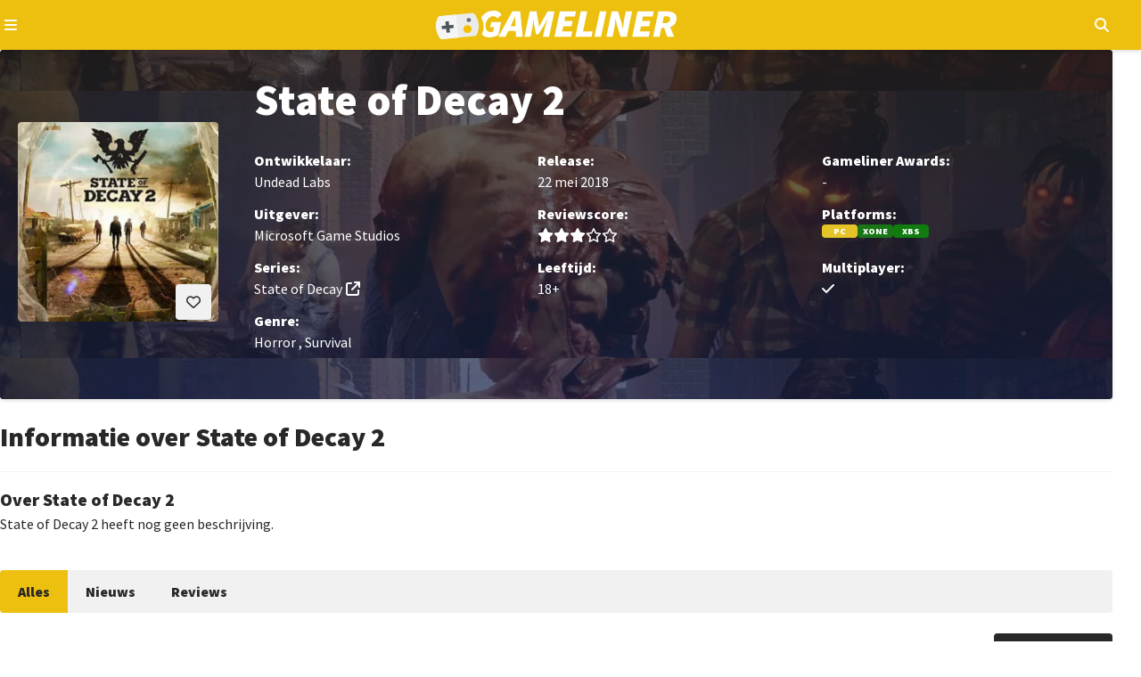

--- FILE ---
content_type: text/html; charset=utf-8
request_url: https://gameliner.nl/games/state-of-decay-2/3332-1
body_size: 7486
content:
<!DOCTYPE html>
   <html lang="nl"><head>
    
        <!-- Google tag (gtag.js) -->
        <script>
            window.dataLayer = window.dataLayer || [];
            function gtag(){dataLayer.push(arguments);}
            gtag('consent', 'default', {
                'ad_storage': 'denied',
                'ad_user_data': 'denied',
                'ad_personalization': 'denied',
                'analytics_storage': 'denied'
            });
        </script>
        <script src="//www.googletagmanager.com/gtag/js?id=AW-807233355" async></script>
        <script>
            window.dataLayer = window.dataLayer || [];
            function gtag(){dataLayer.push(arguments);}
            gtag('js', new Date());
            gtag('config', 'AW-807233355');
        </script>
        <script>
            gtag('consent', 'update', {
                'analytics_storage': 'granted'
            });
        </script>
    

    
    
<meta charset="utf-8">
<meta http-equiv="X-UA-Compatible" content="IE=edge">
<meta name="viewport" content="width=device-width, initial-scale=1, minimum-scale=1">
<meta name="theme-color" content="#edc010">
<meta name="apple-mobile-web-app-status-bar-style" content="black-translucent">
<meta property="fb:app_id" content="1415117858737884">
<meta name="robots" content="index, follow, max-image-preview:large">

    
    <title>State of Decay 2</title>
    <meta name="description" content="Lees alle informatie over State of Decay 2, uitgever: Microsoft Game Studios, ontwikkelaar: Undead Labs voor de platforms: Pc, Xbox One, Xbox Series.">
    <meta property="og:locale" content="nl_NL">
    <meta property="og:site_name" content="Gameliner">
    <meta property="og:type" content="game">
    <meta property="og:title" content="State of Decay 2">
    <meta property="og:image" content="https://gameliner.nl/res/images/default/1464x720.jpg">
    <meta property="og:image:height" content="720">
    <meta property="og:image:width" content="1464">
    <meta property="og:description" content="Lees alle informatie over State of Decay 2, uitgever: Microsoft Game Studios, ontwikkelaar: Undead Labs voor de platforms: Pc, Xbox One, Xbox Series.">
    <meta property="og:url" content="https://gameliner.nl/games/state-of-decay-2/3332-1">
            
    


    <link rel="canonical" href="https://gameliner.nl/games/state-of-decay-2/3332-1">

    <link href="/res/css/_root-min.css" rel="stylesheet">
    <link href="/res/css/_font-awesome-min.css" rel="stylesheet">
    <link href="/res/css/_archive-min.css" rel="stylesheet">
    <link href="/res/css/_sidebar-min.css" rel="stylesheet">
            <link href="/res/css/_game_wall-min.css" rel="stylesheet">
        <link href="/res/css/_navigation-min.css" rel="stylesheet">
        
<link rel="preload" href="//kit.fontawesome.com/3bfc745971.css" as="style" onload="this.onload=null;this.rel='stylesheet'">
<noscript><link rel="stylesheet" href="//kit.fontawesome.com/3bfc745971.css"></noscript>

<link rel="preconnect" href="//fonts.googleapis.com">
<link rel="preconnect" href="//fonts.gstatic.com" crossorigin>
<link rel="preload" href="//fonts.googleapis.com/css2?family=Source+Sans+Pro:wght@400;900&display=swap" as="style" onload="this.onload=null;this.rel='stylesheet'">
<noscript><link rel="stylesheet" href="//fonts.googleapis.com/css2?family=Source+Sans+Pro:wght@400;900&display=swap"></noscript>

<link rel="icon" href="/favicon.ico" type="image/x-icon">
<link rel="apple-touch-icon" sizes="192x192" href="/favicon.png">
</head><body><header>
	<div class="header">
		<div class="header-navigation container">
			<button type="button" class="js-header-navigation-mobile-button" aria-label="Open navigatiemenu"></button>
			<a href="https://gameliner.nl" title="Gameliner.nl" aria-label="Ga naar de homepage van Gameliner"><img class="header-navigation-logo" src="https://gameliner.nl/res/images/logo.svg" alt="Gameliner logo" ></a>
			<nav aria-label="Hoofd navigatie">
				<ul class="navigation">
					<li class="navigation-item"><a href="https://gameliner.nl/nieuws" title="Nieuws" aria-label="Ga naar Nieuws sectie">Nieuws</a></li>
					<li class="navigation-item"><a href="https://gameliner.nl/reviews" title="Reviews" aria-label="Ga naar Reviews sectie">Reviews</a></li>
					<li class="navigation-item"><a href="https://gameliner.nl/artikelen" title="Features" aria-label="Ga naar Features sectie">Features</a></li>
					<li class="navigation-item"><a href="https://gameliner.nl/videos" title="Videos" aria-label="Ga naar Videos sectie">Videos</a></li>
										<li class="navigation-item"><a href="https://discord.com/invite/bAGn7N4TtR" target="_blank" rel="noopener noreferrer" title="Discord" aria-label="Ga naar de Discord Community"><span class="discord">Community</span></a></li>
				</ul>
				<div class="navigation-games">
					<div class="navigation-item" id="js-navigation-games"><button type="button" class="angle-down" aria-label="Open het Games menu">Games</button></div>
					<div class="dropdown games" id="js-navigation-games-dropdown">
						<ul class="dropdown-games">
							<button type="button" class="sluiten">Sluiten</button>
																																																																																																																																																																														<li style="background:#e60012" class="color navigation-games-platform"><a href="https://gameliner.nl/games/nintendo-switch-2" aria-label="Bekijk NS2 games">NS2</a></li>
									<li class="navigation-games-platform-mobile"><a href="https://gameliner.nl/games/nintendo-switch-2" aria-label="Bekijk games voor Nintendo Switch 2">Nintendo Switch 2</a></li>
																																<li style="background:#e60012" class="color navigation-games-platform"><a href="https://gameliner.nl/games/nintendo-switch" aria-label="Bekijk NSW games">NSW</a></li>
									<li class="navigation-games-platform-mobile"><a href="https://gameliner.nl/games/nintendo-switch" aria-label="Bekijk games voor Nintendo Switch">Nintendo Switch</a></li>
																																<li style="background:#e5c427" class="color navigation-games-platform"><a href="https://gameliner.nl/games/pc" aria-label="Bekijk PC games">PC</a></li>
									<li class="navigation-games-platform-mobile"><a href="https://gameliner.nl/games/pc" aria-label="Bekijk games voor Pc">Pc</a></li>
																																																																																												<li style="background:#0072ce" class="color navigation-games-platform"><a href="https://gameliner.nl/games/playstation-5" aria-label="Bekijk PS5 games">PS5</a></li>
									<li class="navigation-games-platform-mobile"><a href="https://gameliner.nl/games/playstation-5" aria-label="Bekijk games voor PlayStation 5">PlayStation 5</a></li>
																																																																																																																																																								<li style="background:#107c10" class="color navigation-games-platform"><a href="https://gameliner.nl/games/xbox-series" aria-label="Bekijk XBS games">XBS</a></li>
									<li class="navigation-games-platform-mobile"><a href="https://gameliner.nl/games/xbox-series" aria-label="Bekijk games voor Xbox Series">Xbox Series</a></li>
																																					<li class="color navigation-games-platform"><a href="https://gameliner.nl/games" aria-label="Bekijk alle games">Alle</a></li>
							<li class="navigation-games-platform-mobile"><a href="https://gameliner.nl/games" aria-label="Bekijk alle games">Alle</a></li>
						</ul>
					</div>
				</div>
				<div class="navigation-more">
					<div class="navigation-item" id="js-navigation-more"><button type="button" class="angle-down" aria-label="Open het Meer menu">Meer</button></div>
					<div class="dropdown more" id="js-navigation-more-dropdown">
						<div class="dropdown-more container">
						<button type="button" class="sluiten">Sluiten</button>
							<div class="dropdown-more-column">
								<span>Gameliner</span>
								<ul>
									<li><a href="https://gameliner.nl/over-gameliner" target="_blank" title="Over Gameliner" aria-label="Lees meer over Gameliner">Over Gameliner</a></li>
									<li><a href="https://gameliner.nl/colofon" target="_blank" title="Colofon" aria-label="Bekijk het Colofon">Colofon</a></li>
									<li><a href="https://gameliner.nl/contact" target="_blank" title="Contact" aria-label="Neem contact op met Gameliner">Contact opnemen</a></li>
									<li><a href="https://gameliner.nl/communityrichtlijnen" target="_blank" title="Regels" aria-label="Lees de Community richtlijnen">Regels</a></li>
									<li><a href="https://gameliner.nl/privacypolicy" target="_blank" title="Privacy" aria-label="Lees het Privacybeleid">Privacy</a></li>
									<li><button title="Cookie voorkeuren" class="js-open-cookiebar" aria-label="Wijzig Cookie voorkeuren">Cookie voorkeuren wijzigen</button></li>
									<li><a href="https://gameliner.nl/artikelen/vacature" target="_blank" title="Vacatures" aria-label="Bekijk Vacatures">Vacatures</a></li>
								</ul>
							</div>
							<div class="dropdown-more-column">
								<span>Volg ons</span>
								<ul>
									<li class="facebook"><a href="https://www.facebook.com/gameliner.nl" target="_blank" rel="noopener noreferrer" title="Facebook" aria-label="Volg ons op Facebook">Facebook</a></li>
									<li class="x-twitter"><a href="https://x.com/gameliner" target="_blank" rel="noopener noreferrer" title="Twitter" aria-label="Volg ons op Twitter">X/Twitter</a></li>
									<li class="instagram"><a href="https://www.instagram.com/gameliner/" target="_blank" rel="noopener noreferrer" title="Instagram" aria-label="Volg ons op Instagram">Instagram</a></li>
									<li class="discord"><a href="https://discord.gg/TzbFsSz" target="_blank" rel="noopener noreferrer" title="Discord" aria-label="Sluit je aan bij onze Discord Community">Discord</a></li>
									<li class="youtube"><a href="https://www.youtube.com/user/Gameliner" target="_blank" rel="noopener noreferrer" title="YouTube" aria-label="Abonneer op ons YouTube-kanaal">YouTube</a></li>
									<li class="twitch"><a href="https://twitch.tv" target="_blank" rel="noopener noreferrer" title="Twitch" aria-label="Bekijk ons op Twitch">Twitch</a></li>
									<li class="tiktok"><a href="https://www.tiktok.com/@gameliner.nl" target="_blank" rel="noopener noreferrer" title="Tiktok" aria-label="Volg ons op Tiktok">Tiktok</a></li>
									<li class="rss"><a href="https://feeds.feedburner.com/gameliner/SuOy" target="_blank" rel="noopener noreferrer" title="RSS" aria-label="Abonneer op onze RSS-feed">RSS</a></li>
								</ul>
							</div>
							<div class="dropdown-more-column">
								<span>Partners</span>
								<ul>
									<li><a href="https://www.retrogamepapa.nl/" target="_blank" rel="noopener noreferrer" aria-label="Bezoek Retrogamepapa">Retrogamepapa</a></li>
									<li><a href="https://www.metacritic.com/publication/gameliner/" target="_blank" aria-label="bezoek Metacritic">Metacritic certified</a></li>
									<li><a href="https://opencritic.com/outlet/767/gameliner" target="_blank" aria-label="bezoek Opencritic">Opencritic</a></li>
								</ul>
							</div>
							<div class="dropdown-more-column">
								<span>Interessante content</span>
								<ul>
																														<li><a href="https://gameliner.nl/gameliner-awards-wall-of-games" target="_blank" aria-label="Bekijk Wall of Games - eeuwige roem voor de beste Gameliner Awards winnaars">Wall of Games - eeuwige roem voor de beste Gameliner Awards winnaars</a></li>
																					<li><a href="https://gameliner.nl/fortnite" target="_blank" aria-label="Bekijk Fortnite dé beste Battle Royale-game">Fortnite dé beste Battle Royale-game</a></li>
																					<li><a href="https://gameliner.nl/playstation" target="_blank" aria-label="Bekijk Geschiedenis van PlayStation">Geschiedenis van PlayStation</a></li>
																											</ul>
							</div>
							<div class="dropdown-more-column-bottom">
								<div class="dropdown-more-column-bottom-left">&copy; 2005 - 2026 Gameliner.nl V.O.F. Alle rechten voorbehouden.</div>
							</div>
						</div>
					</div>
				</div>
				<ul class="navigation-theme">
					<li class="navigation-item"><button type="button" class="navigation-switch on" aria-label="Wissel uiterlijk"><span class="switch"></span><span class="navigation-switch-mobile">Wissel uiterlijk</span></button></li>
				</ul>
				<ul class="navigation-login">
											<li class="navigation-item" id="js-navigation-login-button"><button type="button" class="login" aria-label="Inloggen"><span class="navigation-login-mobile">Inloggen</span></button></li>
									</ul>
				<ul class="navigation-search">
					<li id="js-navigation-search-button" class="navigation-item"><button type="button" class="search" aria-label="Open zoekmenu"></button></li>
				</ul>
			</nav>
			<button type="button" class="js-header-search-mobile-button" aria-label="Open mobiel zoekmenu"></button>
			<div id="js-navigation-search-dropdown" class="dropdown search">
				<div class="dropdown-search container">
					<form method="post" id="js-navigation-search" class="search-container" autocomplete="off">
						<div class="search-container-toggle" id="dropdown-toggle">
							<span class="angle-down" id="js-navigation-search-select" data-value="games">Games</span>
							<div class="dropdown-menu" id="dropdown-menu">
								<div data-value="games">Games</div>
								<div data-value="nieuws">Nieuws</div>
								<div data-value="reviews">Reviews</div>
								<div data-value="artikelen">Features</div>
								<div data-value="videos">Video's</div>
							</div>
						</div>
						<div>
							<label for="search-input" class="visually-hidden">Zoekterm</label>
							<input type="text" name="search" id="search-input" placeholder="Begin hier met zoeken...">
						</div>

						<!-- Verborgen zoekterm zonder dubbele ID -->
						<input type="hidden" id="js-hidden-search-term" name="hidden-search-term" value="">
						<button type="submit" class="search" id="search-button" aria-label="Zoeken"></button>
					</form>
				</div>
			</div>
		</div>
	</div>
</header><div id="js-popup" class="popup">
	<div class="popup-wrapper container">
		<div class="popup-header">
			<button type="button" id="js-popup-back" class="button primary-button-500 back">Terug</button>
			<button type="button" id="js-popup-closed" class="button primary-button-500 closed">Sluiten</button>
		</div>
		<div id="js-popup-login" class="popup-login">
			<form method="post" id="js-popup-login-form" class="popup-login-form">
				<div class="fs-600 fw-bold">Inloggen</div>
				<div>
					<label for="js-popup-login-[username]">Gebruikersnaam</label>
					<input type="text" name="login__username" id="js-popup-login-[username]" class="required" autocomplete="username">
				</div>
				<div>
					<label for="js-popup-login-[password]">Wachtwoord</label>
					<div class="popup-login-input-container">
						<input type="password" name="login__password" id="js-popup-login-[password]" class="js-input-password-1 required" autocomplete="current-password">
						<i class="js-button-password-1 eye" data-password-visible="false"></i>
					</div>
					<div class="error"></div>
				</div>
				<a href="#" id="js-popup-login-forgottenpassword">Wachtwoord vergeten?</a>
				<button type="submit" class="button primary-button-100">Inloggen</button>
				<div class="popup-login-url">
					Nog geen account? <a href="#" id="js-popup-login-register">Maak hier een gratis account.</a>
				</div>
			</form>
		</div>
		<div id="js-popup-register" class="popup-register">
			<form method="post" id="js-popup-register-form" class="popup-register-form" novalidate autocomplete="off">
				<span class="fs-600 fw-bold">Maak een account aan</span>
				<div>
					<span>Gebruikersnaam</span>
					<input id="js-popup-register-[username]" class="required js-username-check" type="text" name="register__username" autocomplete="off">
				</div>
				<div>
					<span>Wachtwoord</span>
					<div class="popup-login-input-container">
						<input type="password" name="register__password" id="js-popup-register-[password]" class="js-input-password-2 required" autocomplete="current-password">
						<i class="js-button-password-2 eye" data-password-visible="false"></i>
					</div>
				</div>
				<div>
					<span>E-mailadres</span>
					<input type="email" name="register__email" id="js-popup-register-[email]" class="required js-email-check" autocomplete="off">
				</div>
				<div id="js-popup-register-privacypolicy" class="popup-register-privacypolicy">
					<div>
						<input type="checkbox" name="register__privacy-policy" class="required">
						Ik ga akkoord met de <a href="https://gameliner.nl/privacypolicy">privacy policy</a>.
					</div>
				</div>
				<button type="submit" class="button primary-button-100">Registreren</button>
				<div>
					Heb je al een account? <a id="js-popup-register-login">Log hier dan in.</a>
				</div>
			</form>
		</div>
		<div id="js-popup-forgotpassword" class="popup-forgotpassword">
			<form method="post" id="js-popup-forgotpassword-form" class="popup-forgotpassword-form">
				<span class="fs-600 fw-bold">Wachtwoord vergeten</span>
				<div>
					<span>Gebruikersnaam of e-mailadres</span>
					<input type="text" name="forgotpassword__username" id="js-popup-forgotpassword-[username_email]">
					<div class="error"></div>
				</div>
				<button type="submit" class="button primary-button-100">Wachtwoord herstellen</button>
			</form>
			<div id="succes" class="succes"></div>
		</div>
	</div>
</div><main class="container"><div style="background-image: url('https://gameliner.nl/res/images/content/1920x300/wall-3332-1.jpeg.webp');" class="game-wall">
	<div class="game-wall-packshot">
		<button type="button" id="js-game-wall-favorite-button" data-game-id="3332-1" class="button primary-button-100 want heart disabled js-game-wall-favorites-button-login" aria-label="Inloggen vereist"></button>
					<div id="js-game-wall-inloggen" class="game-wall-inloggen">
				<p>Je moet eerst inloggen om deze game aan je favorieten toe te voegen.</p>
			</div>
				<img loading="lazy" src="https://gameliner.nl/res/images/content/305x305/packshot-3332-1.png.webp" alt="Packshot State of Decay 2" title="Packshot State of Decay 2" class="packshot">
	</div>
	<div class="game-wall-information">
		<div class="game-wall-information-header">
			<h1 class="fs-700 fw-bold">State of Decay 2</h1>
		</div>
		<div class="game-wall-information-details">
			<div class="developer">
				<p class="fw-bold">Ontwikkelaar:</p>
				<p>
																		Undead Labs
																													</p>
			</div>
			<div class="publisher">
				<p class="fw-bold">Uitgever:</p>
				<p>
																		Microsoft Game Studios
																													</p>
			</div>
			<div class="releasedate">
				<p class="fw-bold">Release:</p>
				<p>
																		22 mei 2018
															</p>
			</div>
			<div class="score">
				<p class="fw-bold">Reviewscore:</p>
				<div>
											<div class="post-rs-stars" aria-label="Score: 6 van 10">
							<span class="star"></span><span class="star"></span><span class="star"></span><span class="empty-star"></span><span class="empty-star"></span>						</div>
									</div>
			</div>
			<div class="awards">
				<p class="fw-bold">Gameliner Awards:</p>
				<p>
					-				</p>
			</div>
			<div class="platforms">
				<p class="fw-bold">Platforms:</p>
				<div class="game-wall-right-details-platforms">
																		<div class="game-platform" style="background-color: #e5c427">PC</div>
													<div class="game-platform" style="background-color: #187616">XONE</div>
													<div class="game-platform" style="background-color: #107c10">XBS</div>
															</div>
			</div>
			<button type="button" id="game-wall-information-details-more" class="game-wall-information-details-more-button angle-down" aria-expanded="false" aria-controls="game-wall-information-details-more-content">Meer informatie over deze game</button>
			<div class="game-wall-information-details-more" id="game-wall-information-details-more-content" hidden>
				<div class="series">
					<p class="fw-bold">Series:</p>
					<p>
																														<a href="https://gameliner.nl/series/state-of-decay" class="url">State of Decay</a>
																										</p>
				</div>
				<div class="genre">
					<p class="fw-bold">Genre:</p>
					<p>
																																							Horror
																	, 									Survival
																																									</p>
				</div>
				<div class="age">
					<p class="fw-bold">Leeftijd:</p>
					<p>
													18+																		</p>
				</div>
				<div class="multiplayer">
					<p class="fw-bold">Multiplayer:</p>
					<p>
													<span aria-label="Ja" class="check"></span>
																									</p>
				</div>
			</div>
		</div>
	</div>
	</div><div class="game-information">
	<div class="game-information-header">
		<h2 class="fs-600 fw-bold">Informatie over State of Decay 2</h2>
	</div>
	<div class="game-information-summery">
		<h3 class="fs-525 fw-bold">Over State of Decay 2</h3>
		<p>
			                State of Decay 2 heeft nog geen beschrijving.
            		</p>
	</div>
</div><div class="sub-navigation">
	<button type="button" id="js-sub-navigation" class="sub-navigation-mobile" aria-expanded="false" aria-controls="js-sub-navigation-dropdown">
		<span class="sub-navigation-menu">Menu</span>
		<span class="sub-navigation-menu open" aria-hidden="true">Sluiten</span>
	</button>
	<ul id="js-sub-navigation-dropdown" class="sub-navigation-inner">
		<li class="sub-navigation-item active">
			<a href="https://gameliner.nl/games/state-of-decay-2/3332-1" aria-current="page">Alles</a>
		</li>
					<li class="sub-navigation-item ">
				<a href="https://gameliner.nl/games/state-of-decay-2/3332-1/nieuws" aria-current="">Nieuws</a>
			</li>
		 
					<li class="sub-navigation-item ">
				<a href="https://gameliner.nl/games/state-of-decay-2/3332-1/reviews" aria-current="">Reviews</a>
			</li>
				 
			</ul>
</div><div class="archive">
    <div class="archive-header">
        <h2 class="fs-600 fw-bold">De nieuwste content over State of Decay 2</h2>
        <div class="archive-header-right">
            <button type="button" id="js-archive-display" class="button primary-button-200 display">Weergeven</button>
        </div>
    </div>
    <ul id="js-game-archive" class="archive-grid" data-game-id="3332-1" data-articles-category="alles">
                    <li data-item-id="48820" data-item-datetime="2024-09-05 12:05:00" data-item-other-id="0">
                                                            <a href="https://gameliner.nl/nieuws/het-doek-valt-voor-state-of-decay-2/48820" class="post-content nieuws">
                                                    <div class="post-content-inner">
                    <div class="post-content-inner-background">
                        <img loading="lazy" src="https://gameliner.nl/res/images/content/413x233/1725529820-content-48820_1.png.webp" alt="Het doek valt voor State of Decay 2" class="thumbnail" />
                                                                            <div class="post-content-inner-background-comments">
                                <span class="comments">0</span>
                            </div>
                                                <div class="post-content-inner-background-category-rubric">
                            <p>Nieuws</p>
                        </div>
                    </div>
                    <div class="post-content-inner-details">
                        <h3 class="fs-525 fw-bold">
                            Het doek valt voor State of Decay 2
                        </h3>
                        <time datetime=" 5 september 2024" class="clock">
                             5 september 2024                        </time>
                        <p class="post-content-inner-details-description">
                                                            Na bijna 40 updates valt het doek voor State of Decay 2. Ontwikkelaar Undead Labs heeft aangekondigd dat de updates gaan stoppen voor de...
                                                    </p>
                    </div>
                </div>
            </a>
        </li>
                    <li data-item-id="40548" data-item-datetime="2021-08-24 20:35:00" data-item-other-id="0">
                                                            <a href="https://gameliner.nl/nieuws/trailer-state-of-decay-2-krijgt-gratis-update/40548" class="post-content nieuws">
                                                    <div class="post-content-inner">
                    <div class="post-content-inner-background">
                        <img loading="lazy" src="https://gameliner.nl/res/images/content/390x219/1629828122-content-40548_1.jpeg.webp" alt="State of Decay 2 krijgt gratis update" class="thumbnail" />
                                                                            <div class="post-content-inner-background-comments">
                                <span class="comments">0</span>
                            </div>
                                                <div class="post-content-inner-background-category-rubric">
                            <p>Trailer</p>
                        </div>
                    </div>
                    <div class="post-content-inner-details">
                        <h3 class="fs-525 fw-bold">
                            Trailer: State of Decay 2 krijgt gratis update
                        </h3>
                        <time datetime="24 augustus 2021" class="clock">
                            24 augustus 2021                        </time>
                        <p class="post-content-inner-details-description">
                                                            State of Decay 2:Homecoming is net aangekondigd tijdens de Xbox Showcase en wordt een gratis update voor de State of Decay 2: Juggernaut Edition.
                                                    </p>
                    </div>
                </div>
            </a>
        </li>
                    <li data-item-id="39341" data-item-datetime="2021-04-13 12:01:00" data-item-other-id="0">
                                                            <a href="https://gameliner.nl/nieuws/state-of-decay-2-krijgt-open-beta-op-steam/39341" class="post-content nieuws">
                                                    <div class="post-content-inner">
                    <div class="post-content-inner-background">
                        <img loading="lazy" src="https://gameliner.nl/res/images/content/390x219/1607359503-content-38226_1.webp.webp" alt="State of Decay 2 krijgt open bèta op Steam" class="thumbnail" />
                                                                            <div class="post-content-inner-background-comments">
                                <span class="comments">0</span>
                            </div>
                                                <div class="post-content-inner-background-category-rubric">
                            <p>Nieuws</p>
                        </div>
                    </div>
                    <div class="post-content-inner-details">
                        <h3 class="fs-525 fw-bold">
                            State of Decay 2 krijgt open bèta op Steam
                        </h3>
                        <time datetime="13 april 2021" class="clock">
                            13 april 2021                        </time>
                        <p class="post-content-inner-details-description">
                                                            State of Decay 2 krijgt een open bèta via Steam. Dit werd bekendgemaakt door ontwikkelaar Undead Labs.
                                                    </p>
                    </div>
                </div>
            </a>
        </li>
                    <li data-item-id="38226" data-item-datetime="2020-12-07 17:55:00" data-item-other-id="0">
                                                            <a href="https://gameliner.nl/nieuws/state-of-decay-2-krijgt-upgrade-voor-xbox-series/38226" class="post-content nieuws">
                                                    <div class="post-content-inner">
                    <div class="post-content-inner-background">
                        <img loading="lazy" src="https://gameliner.nl/res/images/content/390x219/1607359503-content-38226_1.webp.webp" alt="State of Decay 2 krijgt upgrade voor Xbox Series" class="thumbnail" />
                                                                            <div class="post-content-inner-background-comments">
                                <span class="comments">0</span>
                            </div>
                                                <div class="post-content-inner-background-category-rubric">
                            <p>Nieuws</p>
                        </div>
                    </div>
                    <div class="post-content-inner-details">
                        <h3 class="fs-525 fw-bold">
                            State of Decay 2 krijgt upgrade voor Xbox Series
                        </h3>
                        <time datetime=" 7 december 2020" class="clock">
                             7 december 2020                        </time>
                        <p class="post-content-inner-details-description">
                                                            De zombiegame van Microsoft krijgt een upgrade voor de Xbox Series. Naast de verbeterde grafische prestaties, krijgt de game ook nieuwe content.
                                                    </p>
                    </div>
                </div>
            </a>
        </li>
                    <li data-item-id="35477" data-item-datetime="2020-02-17 13:05:00" data-item-other-id="0">
                                                            <a href="https://gameliner.nl/nieuws/state-of-decay-2-krijgt-gratis-juggernaut-edition/35477" class="post-content nieuws">
                                                    <div class="post-content-inner">
                    <div class="post-content-inner-background">
                        <img loading="lazy" src="https://gameliner.nl/res/images/content/460x140/1581940547-content-35477_1.jpeg.webp" alt="State of Decay 2 krijgt gratis Juggernaut Edition" class="thumbnail" />
                                                                            <div class="post-content-inner-background-comments">
                                <span class="comments">0</span>
                            </div>
                                                <div class="post-content-inner-background-category-rubric">
                            <p>Nieuws</p>
                        </div>
                    </div>
                    <div class="post-content-inner-details">
                        <h3 class="fs-525 fw-bold">
                            State of Decay 2 krijgt gratis Juggernaut Edition
                        </h3>
                        <time datetime="17 februari 2020" class="clock">
                            17 februari 2020                        </time>
                        <p class="post-content-inner-details-description">
                                                            State of Decay 2 krijgt een nieuwe editie genaamd Juggernaut Edition. Spelers die State of Decay 2 al in bezit hebben krijgen deze versie gratis.

De...
                                                    </p>
                    </div>
                </div>
            </a>
        </li>
                    <li data-item-id="34878" data-item-datetime="2019-11-25 11:37:00" data-item-other-id="0">
                                                            <a href="https://gameliner.nl/nieuws/state-of-decay-2-komt-ook-naar-steam/34878" class="post-content nieuws">
                                                    <div class="post-content-inner">
                    <div class="post-content-inner-background">
                        <img loading="lazy" src="https://gameliner.nl/res/images/content/460x140/1574678268-content-34878_1.jpeg.webp" alt="State of Decay 2 komt ook naar Steam" class="thumbnail" />
                                                                            <div class="post-content-inner-background-comments">
                                <span class="comments">0</span>
                            </div>
                                                <div class="post-content-inner-background-category-rubric">
                            <p>Nieuws</p>
                        </div>
                    </div>
                    <div class="post-content-inner-details">
                        <h3 class="fs-525 fw-bold">
                            State of Decay 2 komt ook naar Steam
                        </h3>
                        <time datetime="25 november 2019" class="clock">
                            25 november 2019                        </time>
                        <p class="post-content-inner-details-description">
                                                            State of Decay 2 komt ook naar Steam. We kunnen de game volgend jaar op de launcher van Valve verwachten.

State of Decay 2 is inmiddels al anderhalf...
                                                    </p>
                    </div>
                </div>
            </a>
        </li>
            </ul>
    <div id="js-archive-loadmore" class="loadmore">
        <span>
            <i class="fas fa-sync-alt fa-2x fa-spin fa-fw"></i>
        </span>
    </div>
</div></main><div id="js-cookiebar" class="cookiebar hidden" data-nosnippet>
<div class="cookiebar-dropdown container">
<div id="js-cookiebar-main" class="cookiebar-dropdown-main">
<div class="cookiebar-dropdown-main-left">
<span class="fs-500 fw-bold">Gameliner.nl maakt gebruik van cookies</span>
<p>Gameliner verzamelt gegevens om zo een optimale gebruikerservaring te bieden. Hierdoor kunnen wij analyses maken omtrent het gedrag van de bezoeker om zo de ervaring op onze website te optimaliseren. Door het plaatsen van cookies zijn adverteerders in staat om advertenties te tonen die aansluiten op jouw interesses. Daarbij kunnen social media-plugins, zoals X / Twitter, gebruik maken van gegevens zodat je in staat bent om op berichten te reageren en deze eventueel te delen. Voor meer informatie omtrent onze privacy policy verwijzen wij je graag door naar ons <a href="https://gameliner.nl/privacypolicy" class="url fw-bold">beleid</a>.</p>  
</div>
<div class="cookiebar-dropdown-main-right">
<button type="button" id="js-cookiebar-accept" class="button primary-button-200">Alles accepteren</button>
<button type="button" id="js-cookiebar-refuse" class="button primary-button-200">Alleen noodzakelijk</button>
<a href="#" id="js-cookiebar-options" class="cookiebar-url">Voorkeuren aanpassen</a>
</div>
</div>
<div class="cookiebar-dropdown-options">
<div class="cookiebar-dropdown-options-header">
<span class="fs-525 fw-bold">Toestemming beheren</span>
<button type="button" class="button primary-button-500 closed" id="js-cookiebar-dropdown-options-closed">Sluiten</button>
</div>
<p class="cookiebar-dropdown-options-content">Je kunt per categorie je voorkeuren voor het gebruik van cookies instellen. Lees meer informatie over cookies op onze <a href="https://gameliner.nl/privacypolicy" class="fw-bold url">privacy policy</a>-pagina.</p>
<div class="cookie-dropdown-options-options">
<div class="cookiebar-dropdown-options-1">
<div class="cookiebar-dropdown-options-1-left">
<span class="fw-bold">Functioneel</span>
<p>Sessie, inlog cookies</p>
</div>
<input type="checkbox" name="functional-cookie" id="js-functional-cookies" checked disabled>
</div>
<div class="cookiebar-dropdown-options-2">
<div class="cookiebar-dropdown-options-2-left">
<span class="fw-bold">Statistieken & gebruik</span>
<p>Google Analytics</p>
</div>
<input type="checkbox" name="analytical-cookies" id="js-analytical-cookies" >
</div>
<div class="cookiebar-dropdown-options-3">
<div class="cookiebar-dropdown-options-3-left">
<span class="fw-bold">Advertenties</span>
<p>Alles wat betreft onze advertenties op de site en gericht op het personaliseren daarvan.</p>
</div>
<input type="checkbox" name="ads-cookies" id="js-ads-cookies" >
</div>
<div class="cookiebar-dropdown-options-4">
<div class="cookiebar-dropdown-options-4-wrapper">
<div class="cookiebar-dropdown-options-4-head">
<div class="cookiebar-dropdown-options-4-left">
<span class="fw-bold">Functioneel</span>
<p>YouTube en diverse social media. <span id="js-thirdparty-toggle" class="expand-toggle">Meer details</span></p>
</div>
<span id="js-thirdparty-cookies" data-value="unchecked" class="cookiebar-dropdown-options-4-right"></span>
</div>
<div id="js-thirdparty-vendors" class="cookiebar-dropdown-options-4-extended hidden">
<div class="cookiebar-dropdown-options-4-extended-vendor">
<div class="cookiebar-dropdown-options-4-left">
<span class="fw-bold">Spotify</span>
<p>Op onze <a href="https://gameliner.nl/videos/game-over" class="fw-bold url" target="_blank">podcastpagina</a> plaatsen we een Spotify-plugin om onze nieuwste podcast (terug) te beluisteren.</p>
</div>
<input type="checkbox" name="thirdparty-cookie-spotify" id="js-thirdparty-spotify" >
</div>
<div class="cookiebar-dropdown-options-4-extended-vendor">
<div class="cookiebar-dropdown-options-4-left">
<span class="fw-bold">Twitch</span>
<p>We streamen regelmatig live op Twitch, en wanneer we dat doen, voegen we een Twitch-plugin toe aan onze homepagina.</p>
</div>
<input type="checkbox" name="thirdparty-cookie-twitch" id="js-thirdparty-twitch" >
</div>
<div class="cookiebar-dropdown-options-4-extended-vendor">
<div class="cookiebar-dropdown-options-4-left">
<span class="fw-bold">X / Twitter</span>
<p>Onze redactie voegt regelmatig Twitter- en X-plugins toe aan het nieuws als bron.</p>
</div>
<input type="checkbox" name="thirdparty-cookie-x" id="js-thirdparty-x" >
</div>
<div class="cookiebar-dropdown-options-4-extended-vendor">
<div class="cookiebar-dropdown-options-4-left">
<span class="fw-bold">YouTube</span>
<p>Onze redactie plaatst nieuwe trailers/videos van games aan het nieuws en ook onze eigen videocontent wordt op YouTube gezet en middels een plugin getoond op de website.</p>
</div>
<input type="checkbox" name="thirdparty-cookie-youtube" id="js-thirdparty-youtube" >
</div>
</div>
</div>
</div>
</div>
<button type="button" class="button primary-button-200" id="js-cookiebar-options-save">Instellingen opslaan</button>
</div>
</div>
</div>
<footer>
<span class="footer-copyright">&copy; 2005 - 2026 Gameliner.nl V.O.F. All Rights Reserved.</span>
</footer>                    
    
    <link rel="preload" href="/res/js/jquery-4.0.0.min.js" as="script">
    <link rel="preload" href="/res/js/scripts-min.js" as="script">
    <link rel="preload" href="/res/js/cookiebar-min.js" as="script">
    <link rel="preload" href="/res/js/combined-min.js" as="script">

    <script src="/res/js/jquery-4.0.0.min.js"></script>
    <script src="/res/js/scripts-min.js"></script>
    <script src="/res/js/cookiebar-min.js"></script>
    <script src="/res/js/combined-min.js"></script>

            <script src="/res/js/game-min.js"></script>
    
    </body></html>